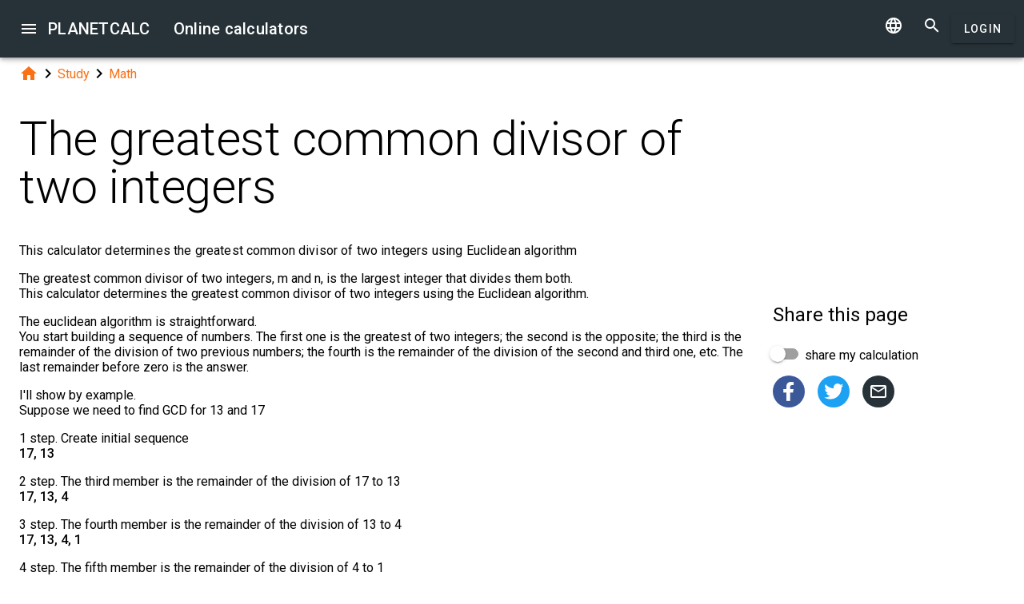

--- FILE ---
content_type: text/html; charset=UTF-8
request_url: https://embed.planetcalc.com/323/
body_size: 8315
content:
<!doctype html><html lang="en">
<head>

	<meta charset="utf-8">
	<meta name="viewport" content="width=device-width, initial-scale=1.0">
	<link rel="preload" href="/font/pc-icons.woff2?t=2f4187228ca956c693a7216e80d6ea51" as="font" type="font/woff2" crossorigin/>
	<link rel="preconnect" href="https://fonts.gstatic.com" crossorigin/>
	<link href="https://fonts.googleapis.com/css?family=Roboto:300,400,500" rel="stylesheet">
	<link rel="preconnect" href="https://ajax.googleapis.com" crossorigin/>
	<link rel="icon" href="/favicon.svg" type="image/svg+xml">
<link rel="stylesheet" href="/style/min/planetcalc_common_3769.css">
<script async src="https://cdn.fuseplatform.net/publift/tags/2/3228/fuse.js"></script>

<meta name="keywords" content="euclidean algorithm, GCD, greatest common divisor, Math"/><meta name="description" content=" This calculator determines the greatest common divisor of two integers using Euclidean algorithm"/><meta name="author" content="Timur : planetcalc member"/><meta name="generator" content="Planetcalc"/><link rel="canonical" href="https://planetcalc.com/323/" /><style media="all">
body {  min-height:100% }
h1 { font-size: 3.75rem; line-height: 3.75rem; }
img.pc-math { vertical-align:middle;max-width: 100%; height: auto; }
.social-float {
	position: absolute;
	margin-left: auto;
	margin-right: auto;
	left: 0;
	right: 0;
	width: 350px;
    	height: 400px;
    	background: white;
	box-shadow: 0 0 10px rgba(0,0,0,0.5);
	z-index: 100;
}
td.comment_created {
    border-bottom: 0 !important;
    padding-bottom: 0 !important;
}
td.message {
	padding-top:0 !important;
}

#main_div { padding:0 }
.f_ {
	margin-top:0;
	line-height: normal;
}

	#request_status { width:900px; }
	.modal-body {  max-height: 800px;}
.sofia {
	margin:8px auto;
	text-align:center;
}
.right-ads { margin:16px 0; }
.v5 {
	background-color:#fafafa;
}
.card-authors { padding:0 1.5em 1.5em 1.5em; }

.author-date {
	padding:16px 0;
}
.author-date i {
	padding-right:8px;
}
.author-date a {
	padding-right:32px;
}
#comments {
	margin-top:32px;
}
#comments .t9 {
	margin-top:0;
}
.ads-inline {
    text-align: center;
}
.embed-form {
	margin-bottom:16px;
}

div.social a.oc { margin-right:16px }
div.social { margin: 16px 0; }
div.social h4 { margin-bottom:0 }
.share-url-text { margin:16px 0 }
.share-mode { margin-bottom: 16px; }
.share-url-text div { width:100% }
.similar-calc ul {  padding:0; }
.similar-calc ul li { padding:0 0 16px 16px; display: inline-block; }
#bottom-right-card { position: -webkit-sticky; position:sticky; top: 80px; }
#publift_hrec_1{min-height:250px}#publift_hrec_2{min-height:250px}#publift_mrec_1{min-height:250px}#publift_vrec_1{min-height:600px}#publift_footer{min-height:250px}
@media (min-width:480px){#publift_hrec_1{min-height:60px}}
@media (min-width:768px){#publift_hrec_1{min-height:90px}}</style>
<title>Online calculator: The greatest common divisor of two integers</title>
</head>
<body id="ui_viewer" class="y1 viewer">
<div id="main_menu" class="nc w0 g1" tabindex="-1"><ul class="z0"  role="menu" aria-hidden="true"><li class="a1" role="menuitem" tabindex="0" onclick="document.location.href='\/all\/';"><span class="y0"><i class="material-icons">&#xe5c3;</i></span><span class="b1">All online calculators</span></li><li class="a1" role="menuitem" tabindex="-1" onclick="document.location.href='\/personal\/requests\/new\/';"><span class="y0"><i class="material-icons">&#xe90f;</i></span><span class="b1">Suggest a calculator</span></li><li class="a1" role="menuitem" tabindex="-1" onclick="document.location.href='\/todo\/translationtask\/?id[]=323\u0026from=en';"><span class="y0"><i class="material-icons">&#xe894;</i></span><span class="b1">Translation</span></li></ul></div><div class="m1 q7 kb"><div class="q1"><div class="r1 s1 mdc-toolbar__section--shrink-to-fit" ><a class="material-icons n1" id="btn_main_menu" href="#">&#xe5d2;</a><a href="/" class="u1 nb" title="Online calculators"><h2 class="u1">PLANETCALC <span class="cc kc">Online calculators</span></h2></a></div><div class="r1 t1" ><a id="btn_change_language_menu" class="material-icons cc n1" href="#">&#xe894;</a><a class="material-icons n1" href="/search/">&#xe8b6;</a><a href="/personal/" class="cc ob c2 g2" id="planetcalc_login">Login</a></div></div><div style="min-height:0;"><div id="change_language_menu" class="nc w0 g1" tabindex="1"><ul class="z0"  role="menu" aria-hidden="true"><li id="change_language_de" class="a1" role="menuitem" tabindex="0" onclick="document.location.href='https:\/\/de.planetcalc.com\/323\/?language_select=de';"><span class="y0"><i class="material-icons"> </i></span><span class="b1">Deutsch</span></li><li id="change_language_en" class="a1 f1" role="menuitem" tabindex="-1"><span class="y0"><i class="material-icons">&#xe5ca;</i></span><span class="b1">English</span></li><li id="change_language_es" class="a1" role="menuitem" tabindex="-1" onclick="document.location.href='https:\/\/es.planetcalc.com\/323\/?language_select=es';"><span class="y0"><i class="material-icons"> </i></span><span class="b1">Español</span></li><li id="change_language_pt" class="a1" role="menuitem" tabindex="-1" onclick="document.location.href='https:\/\/pt.planetcalc.com\/323\/?language_select=pt';"><span class="y0"><i class="material-icons"> </i></span><span class="b1">Português</span></li><li id="change_language_ru" class="a1" role="menuitem" tabindex="-1" onclick="document.location.href='https:\/\/planetcalc.ru\/323\/?language_select=ru';"><span class="y0"><i class="material-icons"> </i></span><span class="b1">Русский</span></li><li id="change_language_zh" class="a1" role="menuitem" tabindex="-1" onclick="document.location.href='https:\/\/zh.planetcalc.com\/323\/?language_select=zh';"><span class="y0"><i class="material-icons"> </i></span><span class="b1">中文</span></li><li id="change_language_fr" class="a1" role="menuitem" tabindex="-1" onclick="document.location.href='https:\/\/fr.planetcalc.com\/323\/?language_select=fr';"><span class="y0"><i class="material-icons"> </i></span><span class="b1">Français</span></li></ul></div></div></div><div id="main_div" class="jb">  
	<div class="v_"> 
	<div class="w_"> 
<div class="main-column x_ g0" id="left-block"><div class="qb"><a class="material-icons" href="/">&#xe88a;</a><i class="material-icons">&#xe5cc;</i><a href="/search/?tag=1460">Study</a><i class="material-icons">&#xe5cc;</i><a href="/search/?tag=167">Math</a></div><header><h1>The greatest common divisor of two integers</h1><p class="f_">This calculator determines the greatest common divisor of two integers using Euclidean algorithm</p><div></div></header><script>
document.addEventListener("DOMContentLoaded",function() {
	var f = new FormatterTimeSpan();
	$('.nav-created').text(function ( i,t ) { return f.Format(t);});
});
</script>
<div class="article"><div class="article_body"><p>The greatest common divisor of two integers, m and n, is the largest integer that divides them both.<br />
This calculator determines the greatest common divisor of two integers using the Euclidean algorithm. </p>
<p>The euclidean algorithm is straightforward.<br />
You start building a sequence of numbers. The first one is the greatest of two integers; the second is the opposite; the third is the remainder of the division of two previous numbers; the fourth is the remainder of the division of the second and third one, etc. The last remainder before zero is the answer.</p>
<p>I'll show by example.<br />
Suppose we need to find GCD for 13 and 17</p>
<p>1 step. Create initial sequence<br />
<strong>17, 13</strong></p>
<p>2 step. The third member is the remainder of the division of 17 to 13<br />
<strong>17, 13, 4</strong></p>
<p>3 step. The fourth member is the remainder of the division of 13 to 4<br />
<strong>17, 13, 4, 1</strong></p>
<p>4 step. The fifth member is the remainder of the division of 4 to 1<br />
<strong>17, 13, 4, 1, 0</strong></p>
<p>1 is the last remainder before 0, so this is our answer.<br />
And numbers those GCD is 1 are called <strong>prime numbers</strong><br />
</p>
<div id="calculator322"></div><div class="ads-inline"><div id="publift_hrec_1" data-fuse="22916193055"></div></div><div class="pc-article-part"><div class="u5"><div class="w_ f8"  id="dialogv6411ef33f32e6"><div class="x_ j0"><div class="s8 t8"><a class="t_" target="_blank" href="https://planetcalc.com/322/?license=1"><img src="/img/32x32i.png" alt="PLANETCALC, The greatest common divisor" width="32" height="32"></a><h4 class="y9">The greatest common divisor</h4></div></div><div class="x_ a0"><div class="j4 g8"><input class="l4" type="text" size="12" value="180"  name="a" id="dialogv6411ef33f32e6_a"/><label class="h3 i3" for="dialogv6411ef33f32e6_a">First integer</label><div class="_3"></div></div><div class="n4"><div id="hlp_dialogv6411ef33f32e6_a" class="e4 c4"></div></div></div><div class="x_ a0"><div class="j4 g8"><input class="l4" type="text" size="12" value="150"  name="b" id="dialogv6411ef33f32e6_b"/><label class="h3 i3" for="dialogv6411ef33f32e6_b">Second integer</label><div class="_3"></div></div><div class="n4"><div id="hlp_dialogv6411ef33f32e6_b" class="e4 c4"></div></div></div><div class="x_ j0"><div class="r8"><button type="button" id="dialogv6411ef33f32e6_calculate" class="c2 g2 s_ pc-btn-calc"><span id="dialogv6411ef33f32e6_button_text">Calculate</span></button></div></div><div class="x_ j0"><div class="e8"><div id="dialogv6411ef33f32e6__progress_" role="progressbar" class="c8 m0 t0"><div class="p0"></div><div class="q0"></div><div class="n0 r0"><span class="o0"></span></div><div class="n0 s0"><span class="o0"></span></div></div></div></div><div class="x_ j0"><div></div><div class="n4 x"><div id="hlp_default_dialogv6411ef33f32e6" class="e4 c4"></div></div></div><div class="x_ a0"><div class="o8"><span data-toggle="tooltip" title="The greatest common divisor">GCD <i class="fa fa-question-circle"></i></span></div><div class="pc-output-value p8" id="dialogv6411ef33f32e6_nod">&nbsp;</div></div><div class="x_ j0"><div class="b2"><div class="pc-calc-footer"><div class="ba u8"></div></div></div></div></div><script>function Dialogv6411ef33f32e6() {var me = this;me.id = "dialogv6411ef33f32e6";me.GetElement = function () { return document.getElementById( me.id ); };me.GetEventHandlerName = function () { return "dialoghandlerv6411ef33f32e6"; };this.dialog_controls = [new DialogInput("a", this, new ValidatorNumber( false, false),new ElementAccessorNumber(),new ValidatorNumber( false, false)),new DialogInput("b", this, new ValidatorNumber( false, false),new ElementAccessorNumber(),new ValidatorNumber( false, false)),new DialogInput("calculate", this, 0,new ElementAccessorOperation()),new DialogInput("_progress_", this, 0,new ElementAccessorDefault()),new DialogInput("", this, 0,new ElementAccessorDefault()),new DialogInput("nod", this, 0,new ElementAccessorOutput())];me.dialog_controls._all ={};me.dialog_controls.forEach( function( e ) { if (me[e.id]===undefined) me[e.id] = e; me.dialog_controls._all[e.id] = e;} );this.addHandler = function ( handler ) {this.dialog_controls.forEach(function(c) { c.addHandler( handler);});};this.SetValues = function ( values ) {this.dialog_controls.forEach(function(c) {if ( values[c.id]!==undefined ) { c.SetValue( values[c.id] ); }});};this.Clear = function ( ) {this.dialog_controls.forEach(function( c) { c.ResetValue();});};this.SetDefaultValues = function () { this.Clear();};this.GetValues = function () {var ret = {}; this.dialog_controls.forEach(function( c) { ret[c.id] = c.GetValue();});return ret;};this.Validate = function ( ) {for(var i=0;i<me.dialog_controls.length;++i) if (!me.dialog_controls[i].Validate()) return false; return true;};this.layout = function ( ) {}};document.addEventListener("DOMContentLoaded", function(event) {var dlg = new Dialogv6411ef33f32e6();
var hd = new CalculatorHandler(new function () {
var me = this;
me.id = 322;
me.global = 1;
var outputs = {};
me.sinks={change:[],done:[]};
me.startOnLoad = 1;
me.infinite = 0;
var inputs = {};
var renderers = {};
var recordsets = {};
var diagrams = {};
var handler, dialog, refreshTimer;var outer = this;me.adapter = null;me.timeout = 1500;
me.auto = 1;
me.init = function ( h, dlg ) { var o; handler=h;dialog =dlg;me.control = new CalcController(h,me.id);var n; var fn;n='a';if ( dlg[n] ) { inputs[n] = dlg[n]; }n='b';if ( dlg[n] ) { inputs[n] = dlg[n]; }o = dlg.nod;outputs[o.id] =o;o.formatter =new FormatterNumber( 0,0,0,"R" );handler.onReady();};
me.stop = function() {};
me.start = function() {handler.onStart();
var inputValues = me.getInputValues();me.control.onCalculate( inputValues );};me.getInputs = function() {
		return inputs;
	};
	function objectValues( a, o ) {
		for(var n in o) {
			a.push( o[n] );
	}
	}
	me.getOutputs = function() {
		var ret = [];
		objectValues( ret, outputs );
		objectValues( ret, diagrams );
		objectValues( ret, renderers );
	return ret;
	};
	me.getInputValues = function() {
		var r = {};
		for( var n in inputs) {
			r[n] = inputs[n].GetValue();
		}
		return r;
	};
me.setResult = function( res, done ) {outputs.nod.SetValue(res.nod);if (done) { handler.onStop();if ( PCF.requestFormulaUpdate( false ) ) { var mjx = window.MathJax; mjx.Hub.Queue(["Typeset",mjx.Hub]);};}}},{calculate:"Calculate", stop:"Stop"});;
hd.initdialog(dlg);dlg.addHandler(hd);window.dialoghandlerv6411ef33f32e6 = hd;});</script><div id="user_data_322"><div class="tc" id="ud_note322"><button class="c2 pc-btn-link ce"><i class="material-icons">&#xe14d;</i> Link</button> <button class="c2 pc-btn-new"><i class="material-icons">&#xe161;</i> Save</button>  <button type="button" class="c2 pc-btn-embed-wol"><i class="material-icons">&#xe87b;</i> Widget</button></div><script>document.addEventListener("DOMContentLoaded", function(event) { window.udh_322=new PCUserDataHandler( { calcid:322,id:"user_data_322"});});</script></div></div></div><div class="ads-inline"><div id="publift_hrec_2" data-fuse="22916179273"></div></div>
<p></p></div></div><div id="copied_msg" class="ke"><div class="me"><div class="ne">URL copied to clipboard</div></div></div><div class="social social-share ee"><div class="share-mode"><div class="t9 share-switch"><div class="x6"><div class="z6"></div><div class="b7"><div class="_7"><input class="a7" type="checkbox" id="share_data_md"/></div></div></div> <label for="share_data_md">&nbsp;share my calculation</label></div><div class="share_data_msg z"></div></div><div class="share-buttons"><a class="pc-social-share oc pc" target="_blank" href="https://www.facebook.com/sharer/sharer.php?u=https%3A%2F%2Fembed.planetcalc.com%2F323%2F" rel="noopener nofollow" data-origin="pc"><span class="material-icons">&#xf301;</span></a><a class="pc-social-share oc qc" target="_blank" href="https://twitter.com/intent/tweet?text=Online%20calculator%3A%20The%20greatest%20common%20divisor%20of%20two%20integers&url=https%3A%2F%2Fembed.planetcalc.com%2F323%2F" rel="noopener nofollow" data-origin="qc"><span class="material-icons">&#xf303;</span></a><a class="pc-social-share oc r_" href="mailto:?subject=Online%20calculator%3A%20The%20greatest%20common%20divisor%20of%20two%20integers&body=https%3A%2F%2Fembed.planetcalc.com%2F323%2F" rel="noopener nofollow" data-origin="r_"><span class="material-icons">&#xe0e1;</span></a></div><div class="share-url-text x"><div class="j4"><input class="l4" type="text" value="" readonly/><div class="_3"></div></div><div class="n4"><div id="share_data_md_hlp" class="e4 c4">Everyone who receives the link will be able to view this calculation</div></div><button class="c2 mc" type="button" ><span class="f2 ">Copy</span></button>
<div style="clear:both"></div></div></div><div class="similar-calc"><h4>Similar calculators</h4><ul><li>&bull; <a href="/1216/" title="Math Worksheet Generator">Math Worksheet Generator</a></li><li>&bull; <a href="/798/" title="Complex Fraction Simplifier">Complex Fraction Simplifier</a></li><li>&bull; <a href="/620/" title="Mathematical calculator">Mathematical calculator</a></li><li>&bull; <a href="/1239/" title="Inverse matrix calculator">Inverse matrix calculator</a></li><li>&bull; <a href="/419/" title="Logarithm Calculator">Logarithm Calculator</a></li><li>&bull; <a href="/search/?section=167" class="vc">Math section ( 315 calculators )</a></li></ul></div><div class="b"><i class="material-icons">&#xe54e;</i>&nbsp;<a class="vc xb" href="/search/?tag=1254" >euclidean algorithm</a> <a class="vc xb" href="/search/?tag=1252" >GCD</a> <a class="vc xb" href="/search/?tag=1253" >greatest common divisor</a> <a class="vc bc" href="/search/?section=167" >Math</a> </div><div class="b2"><span class="u8"><a href="https://planetcalc.com/323/?license=1" target=_blank><i class="material-icons">&#xf304;</i><i class="material-icons">&#xf305;</i></a></span> PLANETCALC, The greatest common divisor of two integers<div class="ba u8"></div></div><div class="p9 qb author-date v"><i class="material-icons">&#xe7ff;</i><a href="/323/?thanks=1">Timur</a><i class="material-icons">&#xe8b5;</i><span class="nav-created">2021-03-09 20:21:56</span></div>		<script>
		function showAvInitials( i ) {
			i.style.display="none";
			var d = i.parentNode;
			var bg = d.getAttribute("data-bg");
			d.style.backgroundColor = bg;
			var e = d.getElementsByClassName("tb");
			if ( e.length ) {
				e[0].style.display="inline";
			}
		}
		function CommentAvatarFormatter( formatter ) {
			var colors = [ "#D32F2F", "#C2185B", "#7B1FA2", "#512DA8", "#303F9F", "#1976D2", "#0288D1", "#0097A7", "#00796B", "#388E3C", "#689F38", "#AFB42B", "#FBC02D", "#FFA000", "#F57C00", "#E64A19", "#5D4037", "#455A64"];
	this.Format = function ( colname, record ) {
		var ret = '<div class="' + "sb" + '"';
			var name = record.nickname;
			if ( !name ) name = 'Unknown'; else name = name.toString();
			var hash = 0;
			for(var i =0 ;i<name.length;++i) {
				hash+=name.charCodeAt(i);
			}
			var color = colors[ hash%colors.length];
			var namearr = name.split(' ');
			var abbr ='';
			for(var i=0;i<namearr.length && i<2 ;++i) {
				if ( namearr[i].length) {
					abbr+=namearr[i].substr(0,1);
				}
			}
		if ( record.photo ) {
			ret+='data-bg="' + color + '"><img src="' + record.photo + '" alt="' + (record.nickname && record.nickname.replace?record.nickname.replace('"',"'"):'') + '" onerror="showAvInitials(this);">';
		} else {
			ret+=' style="background-color:' + color + '">';
		}
		ret+='<span class="' + "tb" + '"' + (record.photo?' style="display:none;"':'') + '>' + abbr.toUpperCase()  + '</span>';
		ret+='</div>';
		return ret;
	}
}</script>
<div id="comments"><div class="w_ f8"  id="dialogv6976cafee8a7c"><div class="x_ j0"><div class="s8"><h4 class="y9">Comments</h4></div></div><div class="x_ _0"><div id="dialogv6976cafee8a7c_group_sofia"  class="placeholder"></div></div><div class="x_ g0"><div class="w_ f8"  id="dialogv6976cafee8a7c_group_comments"><div class="x_ j0"><div class="j4 m4 g8 "><textarea class="l4"  id="dialogv6976cafee8a7c_message" rows="5" cols="80"></textarea>
<div class="c3"><div class="e3"></div><div class="f3"><label class="h3" for="dialogv6976cafee8a7c_message">Your message</label></div><div class="g3"></div></div></div><div class="n4"><div id="hlp_dialogv6976cafee8a7c_message" class="e4 c4"></div></div></div><div class="x_ j0"><div class="t9"><div class="x6"><div class="z6"></div><div class="b7"><div class="_7"><input class="a7" type="checkbox" id="dialogv6976cafee8a7c_notify"/></div></div></div><label for="dialogv6976cafee8a7c_notify"> Subscribe to comments notifications</label></div><div class="n4"><div id="hlp_dialogv6976cafee8a7c_notify" class="e4 c4"></div></div></div></div></div><div class="x_ j0"><div class="e8"><div id="dialogv6976cafee8a7c_progress" role="progressbar" class="c8 m0 t0"><div class="p0"></div><div class="q0"></div><div class="n0 r0"><span class="o0"></span></div><div class="n0 s0"><span class="o0"></span></div></div></div></div><div class="r8 x_ j0"><button class="c2 g2" type="button" id="dialogv6976cafee8a7c_send"><span class="f2 ">Send</span></button>
</div><div class="x_ j0"><div id="dialogv6976cafee8a7c_comments"  class="placeholder"></div></div><input type="hidden" value="327" id="dialogv6976cafee8a7c_messagebox"/></div><script>function Dialogv6976cafee8a7c() {var me = this;me.id = "dialogv6976cafee8a7c";me.GetElement = function () { return document.getElementById( me.id ); };me.GetEventHandlerName = function () { return "dialoghandlerv6976cafee8a7c"; };this.dialog_controls = [new DialogInput("group_sofia", this, 0,new ElementAccessorDefault()),new DialogInput("group_comments", this, 0,new ElementAccessorDefault()),new DialogInput("message", this, new ValidatorTextSize( 0,5000 ),new ElementAccessorText()),new DialogInput("notify", this, 0,new ElementAccessorCheckbox()),new DialogInput("messagebox", this, 0,new ElementAccessorHidden()),new DialogInput("progress", this, 0,new ElementAccessorDefault()),new DialogInput("send", this, 0,new ElementAccessorOperation()),new DialogInput("comments", this, 0,new ElementAccessorDefault())];me.dialog_controls._all ={};me.dialog_controls.forEach( function( e ) { if (me[e.id]===undefined) me[e.id] = e; me.dialog_controls._all[e.id] = e;} );this.addHandler = function ( handler ) {this.dialog_controls.forEach(function(c) { c.addHandler( handler);});};this.SetValues = function ( values ) {this.dialog_controls.forEach(function(c) {if ( values[c.id]!==undefined ) { c.SetValue( values[c.id] ); }});};this.Clear = function ( ) {this.dialog_controls.forEach(function( c) { c.ResetValue();});};this.SetDefaultValues = function () { this.Clear();};this.GetValues = function () {var ret = {}; this.dialog_controls.forEach(function( c) { ret[c.id] = c.GetValue();});return ret;};this.Validate = function ( ) {for(var i=0;i<me.dialog_controls.length;++i) if (!me.dialog_controls[i].Validate()) return false; return true;};this.layout = function ( ) {}};document.addEventListener("DOMContentLoaded", function(event) {var dlg = new Dialogv6976cafee8a7c();
var hd = function() {var dialogv6976cafee8a7c_comments_init_data="";var dialogv6976cafee8a7c_comments=new AjaxSetMessages(dialogv6976cafee8a7c_comments_init_data, "/service/comments/", "dialogv6976cafee8a7c_comments", "Loading...");dialogv6976cafee8a7c_comments.Renderer.AddColumn("posted","Created",new RecordFieldFormatter( new FormatterTimeSpan() ));dialogv6976cafee8a7c_comments.Renderer.AddColumn("avatar","",new CommentAvatarFormatter());dialogv6976cafee8a7c_comments.Renderer.AddColumn("created","",new RecordFieldFormatter( new FormatterPrefix("Registered: ", new FormatterDateOnly()) ));dialogv6976cafee8a7c_comments.Renderer.AddColumn("posts","",new RecordFieldFormatter( new FormatterPrefix("Posts: ", null) ));dialogv6976cafee8a7c_comments.Render();dialogv6976cafee8a7c_comments.qc.messagebox=327;dialogv6976cafee8a7c_comments.qc.language="en";dialogv6976cafee8a7c_comments.qc.parent=0; var ch= new CommentFormHandler("https://embed.planetcalc.com/323/?loginrequirednow=1&language_select=en",false);ch.setTable(dialogv6976cafee8a7c_comments); return ch;}();;
hd.initdialog(dlg);dlg.addHandler(hd);});</script></div><div class="ads-inline"><div id="publift_footer" data-fuse="22916193061"></div></div></div><div class="x_ _0"><div id="top-right-card" class="right_fix"></div><div class="cc right-ads"><div id="publift_mrec_1" data-fuse="22916172285"></div></div><div id="bottom-right-card" ><div class="social social-share ce"><h4 class="share-title">Share <span class="share-subject">this page</span></h4><div class="share-mode"><div class="t9 share-switch"><div class="x6"><div class="z6"></div><div class="b7"><div class="_7"><input class="a7" type="checkbox" id="share_data"/></div></div></div> <label for="share_data">&nbsp;share my calculation</label></div><div class="share_data_msg z"></div></div><div class="share-buttons"><a class="pc-social-share oc pc" target="_blank" href="https://www.facebook.com/sharer/sharer.php?u=https%3A%2F%2Fembed.planetcalc.com%2F323%2F" rel="noopener nofollow" data-origin="pc"><span class="material-icons">&#xf301;</span></a><a class="pc-social-share oc qc" target="_blank" href="https://twitter.com/intent/tweet?text=Online%20calculator%3A%20The%20greatest%20common%20divisor%20of%20two%20integers&url=https%3A%2F%2Fembed.planetcalc.com%2F323%2F" rel="noopener nofollow" data-origin="qc"><span class="material-icons">&#xf303;</span></a><a class="pc-social-share oc r_" href="mailto:?subject=Online%20calculator%3A%20The%20greatest%20common%20divisor%20of%20two%20integers&body=https%3A%2F%2Fembed.planetcalc.com%2F323%2F" rel="noopener nofollow" data-origin="r_"><span class="material-icons">&#xe0e1;</span></a></div><div class="share-url-text x"><div class="j4"><input class="l4" type="text" value="" readonly/><div class="_3"></div></div><div class="n4"><div id="share_data_hlp" class="e4 c4">Everyone who receives the link will be able to view this calculation</div></div><button class="c2 mc" type="button" ><span class="f2 ">Copy</span></button>
<div style="clear:both"></div></div></div><div class="ads-sticker right-ads"><div id="publift_vrec_1" data-fuse="22916193058"></div></div></div></div></div></div><script>
var shiftMax = 0;
document.addEventListener('DOMContentLoaded', function(){ 
	showStoreRef();
	
var sharer = new PSS.Sharer("my calculation",'Calculation data size is %1. To share your calculation please <a class="save_data_link" href="#">save the calculation data</a> to our server storage.');});


function getMobileOperatingSystem() {
	var userAgent = navigator.userAgent || navigator.vendor || window.opera;
	if (/android/i.test(userAgent)) {
		return "Android";
    }
    if (/iPad|iPhone|iPod/.test(userAgent) && !window.MSStream) {
        return "iOS";
    }
    return "unknown";
}
function showStoreRef() {
	if ( $(".wb").length && !$(".wb").is(":visible") ) {
	switch( getMobileOperatingSystem()) {
	case 'Android':{
		$(".pc-storeref-android").removeClass("cc");
	} break;
	case 'iOS':{
		$(".pc-storeref-ios").removeClass("cc");
	} break;
	}	
}
var savedData = [];function forEachCalc( func ) {
	if ( window.CurrentPageCalculators ) {
		for( var i =0;i<window.CurrentPageCalculators.length;++i ) {
			func( window.CurrentPageCalculators[i] );
		}
	}
}

forEachCalc( function ( calc ) {
	var sd = savedData[calc.CalculatorID ];
	if ( sd ) {
		calc.setProfile(sd,false);
}});

}
</script>
</div><!-- container-->
	<div class="horizontal_divider"></div>
	<footer class="t7">
	<ol >
		<li><h4>About</h4></li>
		<li><a href="/about/">The project</a></li>
		<li><a class="inline" href="//twitter.com/planetcalc" rel="nofollow" ><i class="material-icons">&#xf303;</i></a>
				</li>
	</ol>

	<ol >
		<li><h4>Terms</h4></li>
		<li><a href="/terms/">Terms of usage</a></li>  
		<li><a href="/privacy/">Privacy Policy</a></li>
	</ol>
	<ol >
		<li><h4>Calculators</h4></li>
		<li><a href="/all/">All online calculators</a></li>
	</ol>
	<ol >
		<li><h4>Community</h4></li>
		<li><a href="/comments/">All discussions</a></li>
		<li><a href="/allrequests/">All requests</a></li>
		<li><a href="/sofia/">Sofia's gallery</a></li>
		<li><a href="/dev/">For developers</a></li>
	</ol>
	<ol >
		<li><h4>Language</h4></li>
<li><a href="#" onclick="document.location.href='https:\/\/de.planetcalc.com\/323\/?language_select=de'" title="Deutsch">Deutsch</a></li><li><a href="#" onclick="document.location.href='https:\/\/planetcalc.com\/323\/?language_select=en'" title="English">English</a></li><li><a href="#" onclick="document.location.href='https:\/\/es.planetcalc.com\/323\/?language_select=es'" title="Español">Español</a></li><li><a href="#" onclick="document.location.href='https:\/\/pt.planetcalc.com\/323\/?language_select=pt'" title="Português">Português</a></li><li><a href="#" onclick="document.location.href='https:\/\/planetcalc.ru\/323\/?language_select=ru'" title="Русский">Русский</a></li><li><a href="#" onclick="document.location.href='https:\/\/zh.planetcalc.com\/323\/?language_select=zh'" title="中文">中文</a></li><li><a href="#" onclick="document.location.href='https:\/\/fr.planetcalc.com\/323\/?language_select=fr'" title="Français">Français</a></li>	</ol>
	<ol >
		<li><h4>Personal section</h4></li>
		<li><a href="/personal/">
Login</a>
</li>
	</ol>
	<div class="pb">Copyright &copy; PlanetCalc Version:
	3.1.3794.0	</div>
</footer>
<script>if ( PCL===undefined ) {var PCL = {};}
	PCL.language_id='en';
PCL.minutes_ago_one="%1 minute ago";PCL.minutes_ago_other="%1 minutes ago";PCL.hours_ago_one="%1 hour ago";PCL.hours_ago_other="%1 hours ago";PCL.days_ago_one="%1 day ago";PCL.days_ago_other="%1 days ago";PCL.months_ago_one="%1 month ago";PCL.months_ago_other="%1 months ago";PCL.years_ago_one="%1 year ago";PCL.years_ago_other="%1 years ago";PCL.all="All";PCL.x_of_y="%1 of %2";PCL.items_per_page="Items per page";PCL.next_page="Next page";PCL.prev_page="Previous page";PCL.err_data_too_long="Calculation data size is %1. Your calculation data is too large. We allow %2 only.";PCL.userdata="The caclulation has been saved %2 by <a href=\"/personal/authorinfo/?id=%3\" rel=\"nofollow\">%1</a>";	PCL.yes="yes";PCL.no="no";	PCL.err_must_be_at_least_x_chars_long="Must be at least %1 characters long.";PCL.err_must_be_less_or_equal_x_chars="Must be fewer than %1 characters long.";	PCL.err_invalid_number="Number expected.";PCL.err_invalid_positive_number="Positive number expected.";PCL.err_invalid_integer_number="Integer expected.";PCL.err_invalid_integer_positive_number="Positive integer expected.";PCL.err_complex_not_allowed="Complex number is not allowed.";PCL.err_fraction_not_allowed="Fraction is not allowed.";		PCL.pluralCodes = ['zero','one','two','few','many'];
	PCL.ordinalIR = function( n ) {
		var i = n, w=0,f=0,t=0,v=0;
		if ((n%10)==1 && (n%100)!=11) return PCL.pluralCodes[1];if ((n%10)==2 && (n%100)!=12) return PCL.pluralCodes[2];if ((n%10)==3 && (n%100)!=13) return PCL.pluralCodes[3];return "other";	}
	PCL.cardinalIR = function( n ) {
		var i = n, w=0,f=0,t=0,v=0;
		if (v==0 && i==1) return PCL.pluralCodes[1];return "other";	}
	PCL.getOrdinal = function(n){
		return PCL['ordinal_' + PCL.ordinalIR( n )];
	}
</script>
<script src="https://ajax.googleapis.com/ajax/libs/jquery/3.6.0/jquery.min.js" crossorigin="anonymous"></script><script src="/lib/min/3768/pla_0_3768.js"></script><script id="Lib220406">"use strict";self.Planetcalc=new function(){var n=this;this.Calc322=function(t,e,n){0==t||0==e?n.SetValue(0==t?e:t):n.SetValue(function(t,e){for(;t*e;)e<=t?t%=e:e%=t;return t+e}(t,e))},this.Calculate322=function(t){var e={};return n.Calc322(Number(t.a),Number(t.b),{SetValue:function(t){e.nod=t}}),e}};</script><script>
PLANETCALC.init();
</script>
</body>
</html>
